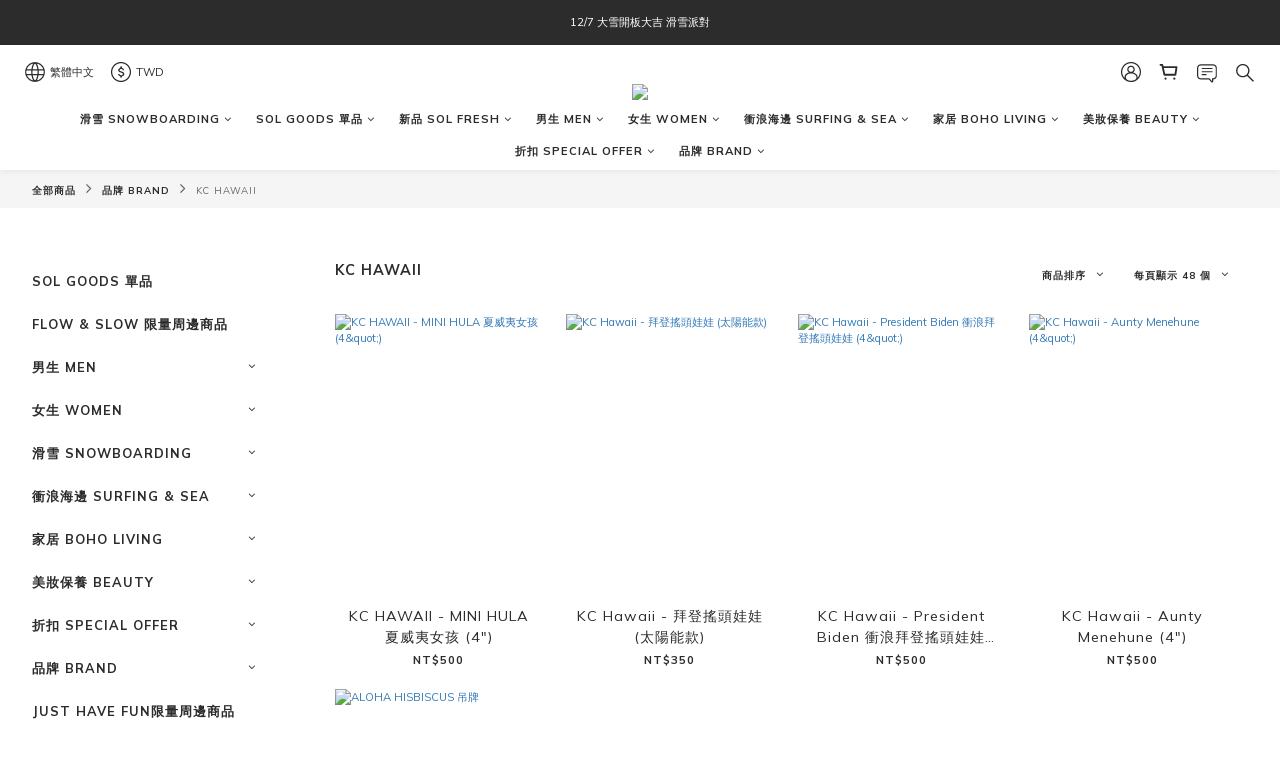

--- FILE ---
content_type: text/plain
request_url: https://www.google-analytics.com/j/collect?v=1&_v=j102&a=1153934347&t=pageview&cu=TWD&_s=1&dl=https%3A%2F%2Fwww.sol-goods.com%2Fcategories%2F5dcbe458146411003c9b44a5&ul=en-us%40posix&dt=KC%20HAWAII&sr=1280x720&vp=1280x720&_u=aCDAAEIJAAAAACAMI~&jid=1212196903&gjid=1747278261&cid=1961412595.1768514754&tid=UA-34686858-1&_gid=1433560805.1768514755&_r=1&_slc=1&z=444099065
body_size: -567
content:
2,cG-Q9415H8GJD

--- FILE ---
content_type: application/javascript
request_url: https://static.rosetta.ai/c/a_RdlKEV0313XYCXy9wOojLnva.js
body_size: 1973
content:
window.rosettaSettings = window.rosettaSettings || {
    "appId": "a_RdlKEV0313XYCXy9wOojLnva",
    "env": "prod",
    "path": "shopline",
    "recommenders": [{"id":649,"status":"enabled","pathname":null,"page_type":"home","property":{"requestParameters":[],"extra":[],"component":{"name":"\u9996\u9801","tabs":[{"title":"\u731c\u4f60\u559c\u6b61","engine":{"id":939,"scenarioId":1}}],"position":{"relation":"insertBefore","selector":"div#page-item-5bd60796aa4f050014fa2c85.Grid-item.Grid-image-item > div.editor-boxify-image-wrapper.boxify-image-wrapper.image-container.margin-bottomless > image-banner-display.ng-isolate-scope > img.sl-lazy-image"},"layout":"carousel","customCSS":{"breakpoints":[],"styles":[{"carouselContainer":"background-color: #FFF;border-radius: 5px;border-color: transparent;border-width: 1px;","titleContainer":"justify-content: center;","title":"display: block;font-size: 20px;font-weight: 700;line-height: 1.2em;color: #0a0101;text-transform: capitalize;text-align: center;","name":"font-size: 12px;font-weight: 500;line-height: 1.2em;color: #0a0101;text-transform: capitalize;text-align: center;","price":"font-size: 12px;font-weight: 700;line-height: 1.5em;color: #0a0101;text-align: center;","crossed":"font-size: 12px;font-weight: 500;line-height: 1.5em;color: #b6b3b3;text-align: center;orientation: vertical;","sale":"font-size: 12px;font-weight: 700;line-height: 1.5em;color: #ad3e4a;text-align: center;"}]}}},"layout":"carousel","created_at":"2022-05-31T03:54:11.000000Z","updated_at":"2022-06-09T03:44:26.000000Z","start_at":null,"end_at":null},{"id":650,"status":"enabled","pathname":null,"page_type":"productDetail","property":{"requestParameters":[],"extra":{"hideItemWithCssSelectors":["#Content > div > div.block-inner > div > div.ProductDetail-relatedProducts"]},"component":{"name":"\u5546\u54c1\u9801","tabs":[{"title":"\u53ef\u4ee5\u518d\u770b\u770b\u5176\u4ed6\u6b3e","engine":{"id":940,"scenarioId":28}}],"position":{"relation":"insertBefore","selector":"div#Content.js-content > div.container.ProductDetail-container.ng-scope > div.block-inner > div.pd-box.clearfix > div.ProductDetail-relatedProducts"},"layout":"carousel","customCSS":{"breakpoints":[],"styles":[{"carouselContainer":"background-color: #FFF;border-radius: 5px;border-color: transparent;border-width: 1px;","titleContainer":"justify-content: center;","title":"display: block;font-size: 20px;font-weight: 700;line-height: 1.2em;color: #0a0101;text-transform: capitalize;text-align: center;","name":"font-size: 12px;font-weight: 500;line-height: 1.2em;color: #0a0101;text-transform: capitalize;text-align: center;","price":"font-size: 12px;font-weight: 700;line-height: 1.5em;color: #0a0101;text-align: center;","crossed":"font-size: 12px;font-weight: 500;line-height: 1.5em;color: #b6b3b3;text-align: center;orientation: vertical;","sale":"font-size: 12px;font-weight: 700;line-height: 1.5em;color: #ad3e4a;text-align: center;"}]}}},"layout":"carousel","created_at":"2022-05-31T03:54:12.000000Z","updated_at":"2022-06-09T03:40:13.000000Z","start_at":null,"end_at":null},{"id":651,"status":"enabled","pathname":null,"page_type":"productList","property":{"requestParameters":[],"extra":[],"component":{"name":"\u985e\u5225\u9801","tabs":[{"title":"\u5c08\u5c6c\u4f60\u7684\u71b1\u9580\u63a8\u85a6","engine":{"id":941,"scenarioId":16}}],"position":{"relation":"sibling","selector":"div#Content.js-content > div.container.ProductList-container.ng-isolate-scope > div.block-inner > div.pd-box.clearfix > div.right-c-box > div.ProductList-list"},"layout":"carousel","customCSS":{"breakpoints":[],"styles":[{"carouselContainer":"background-color: #FFF;border-radius: 5px;border-color: transparent;border-width: 1px;","titleContainer":"justify-content: center;","title":"display: block;font-size: 20px;font-weight: 700;line-height: 1.2em;color: #0a0101;text-transform: capitalize;text-align: center;","name":"font-size: 12px;font-weight: 500;line-height: 1.2em;color: #0a0101;text-transform: capitalize;text-align: center;","price":"font-size: 12px;font-weight: 700;line-height: 1.5em;color: #0a0101;text-align: center;","crossed":"font-size: 12px;font-weight: 500;line-height: 1.5em;color: #b6b3b3;text-align: center;orientation: vertical;","sale":"font-size: 12px;font-weight: 700;line-height: 1.5em;color: #ad3e4a;text-align: center;"}]}}},"layout":"carousel","created_at":"2022-05-31T03:54:12.000000Z","updated_at":"2022-06-09T03:48:13.000000Z","start_at":null,"end_at":null},{"id":652,"status":"enabled","pathname":"\/categories\/mens-mid-summer-sale","page_type":"custom","property":{"component":{"name":"\u985e\u5225\u9801\u79ae\u7269\u76d2","layout":"carouselSide","title":"SALE","icon":"https:\/\/i.ibb.co\/Cmscjnk\/SUN-1.png","tabs":[{"title":"\u731c\u4f60\u559c\u6b61","engine":{"id":1199,"scenarioId":1}}],"customCSS":{"breakpoints":[],"styles":[{"sideContainer":"position: absolute;top: -10vh;right: 0;background-color: #f7e4a3;border-radius: 10px;border-color: transparent;border-width: 0px;box-shadow: none;","sideIconContainer":"display: block;","sideTitle":"display: block;font-size: 22px;font-weight: 700;line-height: 1.6em;color: #f8b62d;text-transform: uppercase;text-align: center;","popupContainer":"background-color: #FFF;border-radius: 5px;border-color: transparent;border-width: 1px;box-shadow: 0px 3px 6px 0px rgba(84, 77, 77, 0.3);","titleContainer":"justify-content: center;","title":"display: block;font-size: 20px;font-weight: 700;line-height: 1.2em;color: #0a0101;text-transform: capitalize;text-align: center;","tabHeader":"text-align: center;","name":"font-size: 12px;font-weight: 500;line-height: 1.2em;color: #0a0101;text-transform: capitalize;text-align: center;","price":"font-size: 12px;font-weight: 700;line-height: 1.5em;color: #0a0101;text-align: center;flex-direction: column;","crossed":"font-size: 12px;font-weight: 500;line-height: 1.5em;color: #b6b3b3;text-align: center;orientation: vertical;","sale":"font-size: 12px;font-weight: 700;line-height: 1.5em;color: #ad3e4a;text-align: center;"}]},"theme":"light"}},"layout":"carouselSide","created_at":"2022-05-31T03:54:12.000000Z","updated_at":"2022-08-22T11:24:34.000000Z","start_at":null,"end_at":null},{"id":653,"status":"enabled","pathname":null,"page_type":"cart","property":{"requestParameters":[],"extra":[],"component":{"name":"\u7d50\u5e33\u9801","tabs":[{"title":"\u5176\u4ed6\u8cb7\u5bb6\u4e5f\u63a8\u85a6","engine":{"id":942,"scenarioId":22}}],"position":{"relation":"sibling","selector":"div#checkout-container.page-cart > div.block-inner > div.pd-box > div.container.js-container > div.cart-content > section.shopping-cart > div.cart-items > div.table-row.row.cart-item.ng-scope"},"layout":"carousel","customCSS":{"breakpoints":[],"styles":[{"carouselContainer":"background-color: #FFF;border-radius: 5px;border-color: transparent;border-width: 1px;","titleContainer":"justify-content: center;","title":"display: block;font-size: 20px;font-weight: 700;line-height: 1.2em;color: #0a0101;text-transform: capitalize;text-align: center;","name":"font-size: 12px;font-weight: 500;line-height: 1.2em;color: #0a0101;text-transform: capitalize;text-align: center;","price":"font-size: 12px;font-weight: 700;line-height: 1.5em;color: #0a0101;text-align: center;","crossed":"font-size: 12px;font-weight: 500;line-height: 1.5em;color: #b6b3b3;text-align: center;orientation: vertical;","sale":"font-size: 12px;font-weight: 700;line-height: 1.5em;color: #ad3e4a;text-align: center;"}]}}},"layout":"carousel","created_at":"2022-05-31T03:54:12.000000Z","updated_at":"2022-06-09T03:43:39.000000Z","start_at":null,"end_at":null}],
    "user": {"defaultPluginLang":null,"showRosettaLogo":false,"getShopperId":null,"getContact":null,"ga":{"tracker":{"index":0,"name":null},"event":{"enable":true}},"adMatch":null,"smartShop":null,"experiment":null}
};

;(function (r, o, s, e, t, a, A, I, R, E, C, O, M) {
    var us = new r.URLSearchParams(r.location.search); var sr = us.get(R);
    var recomId = r.sessionStorage.getItem(E); C = sr || recomId;
    (O = o.createElement(e)), (M = o.getElementsByTagName(e)[0]);
    O.id = R; O.async = "true"; O.src = C ? t : a; M.parentNode.insertBefore(O, M);
    O.addEventListener(A, function () { C ?  r[s + 'Editor'](sr, I) : r[s + 'Plugin'].create({ appId: I }); });
})(
    window, document, "Rosetta", "script",
    "https://s3.ap-northeast-1.amazonaws.com/editor.rosetta.ai.prod-new/editor.js",
    "https://s3-ap-southeast-1.amazonaws.com/plugins.rosetta.ai.prod-new/shopline/plugin.js",
    "load", "a_RdlKEV0313XYCXy9wOojLnva",
    "rosetta-recommender", "rosetta.ai__editor__recom-id"
);
